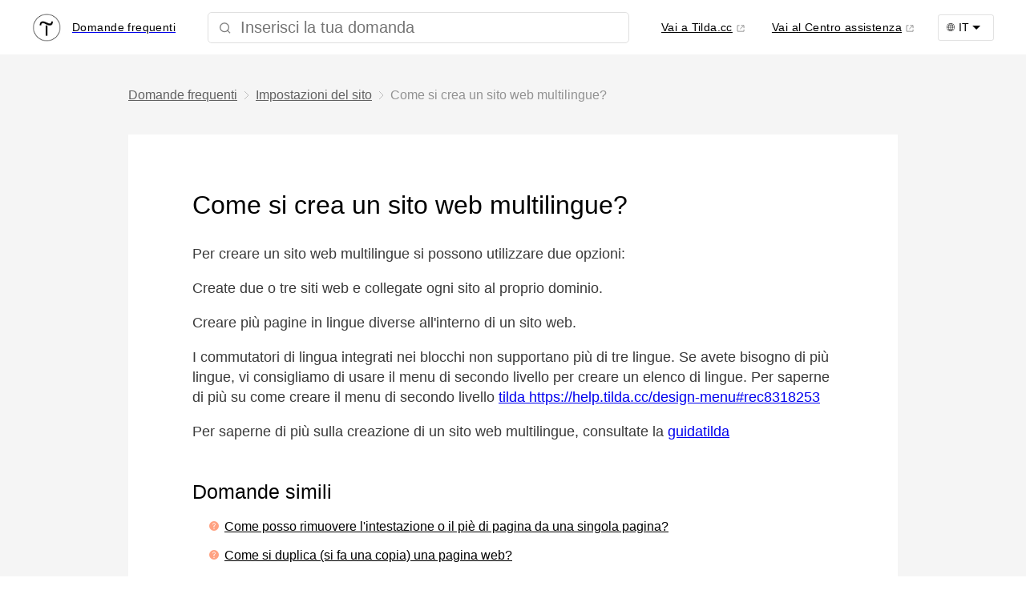

--- FILE ---
content_type: text/html; charset=UTF-8
request_url: https://it.answers.tilda.cc/en/a/bilingual-en
body_size: 5673
content:

<!DOCTYPE html>
<html lang="it" data-wg-translated="it">
<head>
    <meta charset="utf-8">
    <meta http-equiv="Content-Type" content="text/html; charset=utf-8">
    <meta name="viewport" content="width=device-width, initial-scale=1.0">
    <title>Come si crea un sito web multilingue? - Domande frequenti Tilda</title>
    <meta name="format-detection" content="telephone=no">
    <meta http-equiv="x-dns-prefetch-control" content="on">
    <meta name="description" content="Per creare un sito web multilingue si possono utilizzare due opzioni:Creare due o tre siti web e collegare ogni sito al proprio dominio.Creare diverse pagine in lingue diverse all'interno di un sito web...">
    <meta property="og:title" content="Come si crea un sito web multilingue?">
    <meta property="og:description" content="Per creare un sito web multilingue si possono utilizzare due opzioni:Creare due o tre siti web e collegare ogni sito al proprio dominio.Creare diverse pagine in lingue diverse all'interno di un sito web...">
    <link rel="dns-prefetch" href="//tilda.ws">
    <link rel="dns-prefetch" href="//static.tildacdn.com">
    <link rel="canonical" href="https://tilda.cc/en/answers/a/bilingual-en/">
    <link rel="shortcut icon" href="//it.answers.tilda.cc/src/images/tildafavicon.ico" type="image/x-icon"><!-- Assets -->
    <link rel="stylesheet" href="//it.answers.tilda.cc/src/css/tilda-grid-3.0.min.css" type="text/css" media="all">
    <link rel="stylesheet" href="//it.answers.tilda.cc/src/css/tilda-blocks-2.12.css?t=1521800889" type="text/css" media="all">
    <link rel="stylesheet" href="//it.answers.tilda.cc/src/css/tilda-animation-1.0.min.css" type="text/css" media="all">
    <link rel="stylesheet" href="//it.answers.tilda.cc/src/css/tilda-slds-1.4.min.css" type="text/css" media="all">
    <link rel="stylesheet" href="//it.answers.tilda.cc/src/css/tilda-zoom-2.0.min.css" type="text/css" media="all">
    <link rel="stylesheet" href="//it.answers.tilda.cc/src/css/font.css" type="text/css" media="all">
    <link rel="stylesheet" href="//it.answers.tilda.cc/src/css/style-answer-1.1.css" type="text/css" media="all">
    <script src="//it.answers.tilda.cc/src/js/jquery-1.10.2.min.js"></script>
    <script src="//it.answers.tilda.cc/src/js/tilda-scripts-2.8.min.js"></script>
    <script src="//it.answers.tilda.cc/src/js/tilda-blocks-2.7.js?t=1521800889"></script>
    <script src="//it.answers.tilda.cc/src/js/lazyload-1.3.min.js"></script>
    <script src="//it.answers.tilda.cc/src/js/tilda-animation-1.0.min.js"></script>
    <script src="//it.answers.tilda.cc/src/js/tilda-slds-1.4.min.js"></script>
    <script src="//it.answers.tilda.cc/src/js/hammer.min.js"></script>
    <script src="//it.answers.tilda.cc/src/js/tilda-zoom-2.0.min.js"></script>
    <script src="//it.answers.tilda.cc/src/js/tilda-vote-1.1.min.js"></script>

    
    
    
    
    
    
    
    

<script type="application/json" id="weglot-data">{"allLanguageUrls":{"en":"https://answers.tilda.cc/en/a/bilingual-en","it":"https://it.answers.tilda.cc/en/a/bilingual-en","es":"https://es.answers.tilda.cc/en/a/bilingual-en","br":"https://pt.answers.tilda.cc/en/a/bilingual-en","de":"https://de.answers.tilda.cc/en/a/bilingual-en","fr":"https://fr.answers.tilda.cc/en/a/bilingual-en","pl":"https://pl.answers.tilda.cc/en/a/bilingual-en","ja":"https://ja.answers.tilda.cc/en/a/bilingual-en"},"originalCanonicalUrl":"https://tilda.cc/en/answers/a/bilingual-en","originalPath":"/en/a/bilingual-en","settings":{"auto_switch":false,"auto_switch_fallback":null,"category":11,"custom_settings":{"button_style":{"with_name":false,"full_name":false,"is_dropdown":false,"with_flags":false,"flag_type":"rectangle_mat","custom_css":""},"switchers":[],"translate_search":false,"loading_bar":true,"hide_switcher":false,"translate_images":false,"subdomain":false,"wait_transition":true,"dynamic":""},"deleted_at":null,"dynamics":[],"excluded_blocks":[],"excluded_paths":[{"excluded_languages":[],"language_button_displayed":false,"type":"CONTAIN","value":"/ru/"},{"excluded_languages":[],"language_button_displayed":false,"type":"CONTAIN","value":"/ru/answers/"},{"excluded_languages":[],"language_button_displayed":false,"type":"IS_EXACTLY","value":"/ru/answers"},{"excluded_languages":[],"language_button_displayed":false,"type":"IS_EXACTLY","value":"/metrika.yandex.ru"}],"external_enabled":false,"host":"answers.tilda.cc","is_dns_set":false,"is_https":true,"language_from":"en","language_from_custom_flag":null,"language_from_custom_name":null,"languages":[{"connect_host_destination":{"is_dns_set":true,"created_on_aws":1724405026,"host":"es.answers.tilda.cc"},"custom_code":null,"custom_flag":null,"custom_local_name":null,"custom_name":null,"enabled":true,"language_to":"es"},{"connect_host_destination":{"is_dns_set":true,"created_on_aws":1724405026,"host":"pt.answers.tilda.cc"},"custom_code":"br","custom_flag":"br","custom_local_name":"Português (Brasil)","custom_name":"Brazilian Portuguese","enabled":true,"language_to":"a0"},{"connect_host_destination":{"is_dns_set":true,"created_on_aws":1724405025,"host":"de.answers.tilda.cc"},"custom_code":null,"custom_flag":null,"custom_local_name":null,"custom_name":null,"enabled":true,"language_to":"de"},{"connect_host_destination":{"is_dns_set":true,"created_on_aws":1724405026,"host":"fr.answers.tilda.cc"},"custom_code":null,"custom_flag":null,"custom_local_name":null,"custom_name":null,"enabled":true,"language_to":"fr"},{"connect_host_destination":{"is_dns_set":true,"created_on_aws":1724405025,"host":"it.answers.tilda.cc"},"custom_code":null,"custom_flag":null,"custom_local_name":null,"custom_name":null,"enabled":true,"language_to":"it"},{"connect_host_destination":{"is_dns_set":true,"created_on_aws":1724405026,"host":"pl.answers.tilda.cc"},"custom_code":null,"custom_flag":null,"custom_local_name":null,"custom_name":null,"enabled":true,"language_to":"pl"},{"connect_host_destination":{"is_dns_set":true,"created_on_aws":1724405026,"host":"ja.answers.tilda.cc"},"custom_code":null,"custom_flag":null,"custom_local_name":null,"custom_name":null,"enabled":true,"language_to":"ja"}],"media_enabled":false,"page_views_enabled":true,"technology_id":12,"technology_name":"Other","translation_engine":3,"url_type":"SUBDOMAIN","versions":{"translation":1765534162,"slugTranslation":1743602253}}}</script>
<script async="" src="https://cdn.weglot.com/weglot.min.js?api_key=wg_7d4205d670c8cc0fac77c358388c4b3b7&hide_switcher=true" type="text/javascript"></script></head>
<body class="t-body" style="margin:0;"><!--allrecords-->
<div id="allrecords" class="t-records" data-hook="blocks-collection-content-node" data-tilda-project-id="599342" data-tilda-page-id="2520150" data-tilda-page-alias="answer" data-tilda-formskey="94edb5ec1809f9d853c7821817615735">
  <header class="t-answers__header">
    <a class="t-answers__header-logo" href="/en/answers/"><img src="https://tilda.cc/tpl/img/t.jpg" width="36">
      <div class="t-answers__header-txt">
        <span>Domande frequenti</span>
        </div>
    </a>

    <div id="rec48496256" class="t-answers__search" data-record-type="210"><!-- T186 -->
        <div class="t186">
            <form id="form48496256" name="form48496256" role="form" action="" method="POST" data-formactiontype="1" data-inputbox=".t186__blockinput" data-is-formajax="y" class="js-form-proccess " data-tilda-captchakey=""> <!-- NO SELECTED SERVICES -->
                        <div>
                          <div>
                            <div class="js-errorbox-all t186__blockinput-errorbox" style="display:none;">
                                <div class="t186__blockinput-errors-text t-text t-text_md"></div>
                            </div>
                            <div class="js-successbox t186__blockinput-success t-text t-text_md" style="display:none;">
                                I dati sono stati inviati con successo. Grazie!
                            </div>
                        </div>
                        <div class="t186__wrapper" style="width: 100%; max-width: 600px; position: relative;">
                            <div class="t186__blockinput">
                                <input type="text" name="q" class="t-answers__search-input js-tilda-rule t-searcher" value="" placeholder="Inserisci la tua domanda" data-tilda-rule="none" id="t-searcher" data-attr-lang="en">
                                       <img class="t-searcher-search-img" src="//it.answers.tilda.cc/src/images/icons/search-icon.svg">
                            </div>

                            <div class="t-searcher-close" style=" display:none; position: absolute;top: 0; right: 0; cursor: pointer;margin: 13px 10px 0 0;width: 20px">
                                <img class="t-searcher-close-img" style=" opacity: 0.5; height: 100%" src="//it.answers.tilda.cc/src/images/tp-08-close.svg">
                            </div>
                            <div class="t-searcher-load" style=" display:none; position: absolute;top: 0; right: 0; cursor: pointer;margin: 13px 10px 0 0;width: 20px">
                                <img class="t-searcher-load-img" style=" opacity: 0.5; width: 20px; height: 100%" src="//it.answers.tilda.cc/src/images/arrows_rotate.svg">
                            </div>
                        </div>
                    </div>
            </form>
        </div>
        </div>
    <div class="t-answers__header-txt">
      <a class="t-answers__header-link t-answers__header-link-desk" href="https://tilda.cc/">Vai a Tilda.cc</a>
      <a class="t-answers__header-link t-answers__header-link-desk" href="https://help.tilda.ws/">Vai al Centro assistenza</a>
      <details class="t-answers__lang-change" style="z-index: 1;">
        <summary><div class="t-answers__lang-label">IT</div></summary>
        <div class="t-answers__lang-select">
            <p class="t-answers__lang t-answers__lang-current">Inglese</p>
                                            
                                    <a class="t-answers__lang" href="https://tilda.cc/de/answers/a/bilingual-en/?locale=de">Deutsch</a>
                                            
                                    <a class="t-answers__lang" href="https://tilda.cc/fr/answers/a/bilingual-en/?locale=fr">Francese</a>
                                            
                                    <a class="t-answers__lang" href="https://tilda.cc/it/answers/a/bilingual-en/?locale=it">Italiano</a>
                                            
                                    <a class="t-answers__lang" href="https://tilda.cc/ja/answers/a/bilingual-en/?locale=ja">Giapponese</a>
                                            
                                    <a class="t-answers__lang" href="https://tilda.cc/pl/answers/a/bilingual-en/?locale=pl">Polacco</a>
                                            
                                    <a class="t-answers__lang" href="https://tilda.cc/pt/answers/a/bilingual-en/?locale=pt">Portoghese</a>
                                            
                                    <a class="t-answers__lang" href="https://tilda.cc/es/answers/a/bilingual-en/?locale=es">Spagnolo</a>
                                        <a class="t-answers__lang" href="https://tilda.cc/ru/answers/a/bilingual/?locale=ru">Русский</a>
        </div>
    </details>

    </div>
  </header>
    <main class="t-answers__main">
        <div class="t-container t-width_10">
          <div class="t-answer__breadcrumbs"> 
            <a class="back" href="/en/answers/">Domande frequenti</a>
            <a class="back" href="/en/answers/#9">Impostazioni del sito</a>
            <p>Come si crea un sito web multilingue?</p><p>
          </p></div>
          <div class="t-answer__container">
                          <h1 class="t-answer__title">Come si crea un sito web multilingue?</h1>
            <div class="t-answer__text">
              <p>Per creare un sito web multilingue si possono utilizzare due opzioni:</p><p>Create due o tre siti web e collegate ogni sito al proprio dominio.</p><p>Creare più pagine in lingue diverse all'interno di un sito web.</p><p>I commutatori di lingua integrati nei blocchi non supportano più di tre lingue. Se avete bisogno di più lingue, vi consigliamo di usare il menu di secondo livello per creare un elenco di lingue. Per saperne di più su come creare il menu di secondo livello <a href="https://help.tilda.cc/design-menu#rec8318253" target="_blank">tilda https://help.tilda.cc/design-menu#rec8318253</a> </p><p>Per saperne di più sulla creazione di un sito web multilingue, consultate la <a href="https://help.tilda.cc/bilingual" target="_blank">guidatilda</a></p>            </div>
            <div>
                            <h4 class="t-answer__related-header">Domande simili</h4>
              <ul class="t-answer__related-list">
                    <li class="t-answer__related-item"><a href="https://tilda.cc/en/answers/a/header-footer-not-display-en/">Come posso rimuovere l'intestazione o il piè di pagina da una singola pagina?</a></li><li class="t-answer__related-item"><a href="https://tilda.cc/en/answers/a/copy-page-en/">Come si duplica (si fa una copia) una pagina web?</a></li><li class="t-answer__related-item"><a href="https://tilda.cc/en/answers/a/background-image-en/">Come si imposta un'immagine come sfondo della pagina?</a></li><li class="t-answer__related-item"><a href="https://tilda.cc/en/answers/a/html-in-head-en/">Come si aggiunge il codice HTML per la sezione HEAD?</a></li><li class="t-answer__related-item"><a href="https://tilda.cc/en/answers/a/add-page-en/">Come si crea una nuova pagina?</a></li>                </ul>
                    </div>
      <div class="t-answer__stat-wrapper">
    <div id="rec5050000" data-record-type="797"><!-- t797 -->
      <div class="t797">
      <div class=" t-answer__rate-wrapper">
        <div class="t-answer__rate-title" field="title">Questa risposta è stata utile?</div>
        <div class="t-vote" data-vote-type="single" data-vote-id="5050000" data-vote-visibility="onclick">
          <div class="t-vote__btn-wrapper js-vote-item t-answer__rate-btn" data-answer-id="9950502" data-animate-style="fadeinup" data-animate-chain="yes">
              <div class="t-vote__btn-el js-vote-btn js-sendvote-btn">
                <img src="//it.answers.tilda.cc/src/images/thumbs-up.png" data-original="//it.answers.tilda.cc/src/images/thumbs-up.png" class="t797__img t-img" imgfield="li_img__1513680764293">
                  <div class="t-vote__txt-wrapper">
                      <div class="t797__text">Sì</div>
                      <div class="t-vote__btn-res">
                          <span class="t-vote__btn-res__num js-vote-count">0</span>
                                    </div>
                                </div>
                            </div>
                          </div>
                          <div class="t-vote__btn-wrapper js-vote-item t-answer__rate-btn" data-answer-id="9950501" data-animate-style="fadeinup" data-animate-chain="yes">
                            <div class="t-vote__btn-el js-vote-btn js-sendvote-btn">
                              <img src="//it.answers.tilda.cc/src/images/thumbs-down.png" data-original="//it.answers.tilda.cc/src/images/thumbs-down.png" class="t797__img t-img" imgfield="li_img__1512750238069">
                                <div class="t-vote__txt-wrapper">
                                  <div class="t797__text">No</div>
                                  <div class="t-vote__btn-res">
                                    <span class="t-vote__btn-res__num js-vote-count">0</span>
                                  </div>
                                </div>
                              </div>
                            </div>
                          </div>
                          <span class="counter t-answer__stat-counter">Visualizzazioni: 13844</span>
                        </div>
                    </div>
            <script>$(document).ready(function () {
                t797_init(5050000);
            });</script>
        </div>
      </div>
      <div class="t-answer__back">
        <a class="t-answer__back-link" href="/en/answers/#9">← All'elenco delle domande</a>
      </div>
    </div>
    </div>

</main>
    <footer class="t-answers__footer">
    <ul class="t-container t-answers__footer-links">
        <li class="t-answers__footer-link">
            <a href="https://tilda.cc/?lang=en">Tilda.cc</a>
        </li>
        <li class="t-answers__footer-link">
            <a href="http://help.tilda.ws/">Centro assistenza</a>
        </li>
        <li class="t-answers__footer-link">
            <a href="https://www.youtube.com/channel/UCbuvN3YQrc2dISGcestWLgw" target="_blank" rel="nofollow">Lezioni video</a>
        </li>
        <li class="t-answers__footer-link">
            <a href="http://blog-en.tilda.cc/">Blog</a>
        </li>
    </ul>

    <ul class="t-container t-answers__footer-socials">
        <li class="t-answers__footer-social">
            <a href="https://www.instagram.com/tilda.cc/" target="_blank" rel="nofollow">
                <svg xmlns="http://www.w3.org/2000/svg" width="36" height="37" viewBox="0 0 36 37" fill="none">
                    <desc>Instagram</desc>
                    <path d="M22.2537 9.66504H13.0276C10.7188 9.66504 8.84039 11.5435 8.84039 13.8522V23.163C8.84039 25.4717 10.7188 27.3502 13.0276 27.3502H22.2537C24.5625 27.3502 26.4409 25.4717 26.4409 23.163V13.8522C26.4409 11.5435 24.5625 9.66504 22.2537 9.66504ZM17.6582 24.0826C14.5287 24.0826 11.9827 21.5637 11.9827 18.4676C11.9827 15.3715 14.5291 12.8526 17.6582 12.8526C20.7874 12.8526 23.3338 15.3715 23.3338 18.4676C23.3338 21.5637 20.7878 24.0826 17.6582 24.0826ZM23.4348 13.9582C22.6972 13.9582 22.0994 13.3604 22.0994 12.6228C22.0994 11.8852 22.6972 11.2874 23.4348 11.2874C24.1723 11.2874 24.7701 11.8852 24.7701 12.6228C24.7701 13.3604 24.1723 13.9582 23.4348 13.9582Z" fill="black"></path>
                    <path d="M17.6842 0.962891C7.99895 0.962891 0.147339 8.8145 0.147339 18.4997C0.147339 28.185 7.99895 36.0366 17.6842 36.0366C27.3694 36.0366 35.221 28.185 35.221 18.4997C35.221 8.8145 27.3694 0.962891 17.6842 0.962891ZM28.5121 23.1631C28.5121 26.6141 25.7044 29.4215 22.2537 29.4215H13.0276C9.57652 29.4215 6.76918 26.6138 6.76918 23.1631V13.8524C6.76918 10.4013 9.57688 7.59397 13.0276 7.59397H22.2537C25.7047 7.59397 28.5121 10.4017 28.5121 13.8524V23.1631Z" fill="black"></path>
                    <path d="M17.6582 14.9199C15.6685 14.9199 14.05 16.5114 14.05 18.4677C14.05 20.424 15.6685 22.0155 17.6582 22.0155C19.648 22.0155 21.2664 20.424 21.2664 18.4677C21.2664 16.5114 19.648 14.9199 17.6582 14.9199Z" fill="black"></path>
                </svg>
            </a>
        </li>
        <li class="t-answers__footer-social">
            <a href="https://www.youtube.com/channel/UCbuvN3YQrc2dISGcestWLgw" target="_blank" rel="nofollow">
                <svg version="1.1" xmlns="http://www.w3.org/2000/svg" xmlns:xlink="http://www.w3.org/1999/xlink" x="0px" y="0px" width="35px" height="35px" viewBox="0 0 48 48" enable-background="new 0 0 48 48" xml:space="preserve">
                        <desc>Youtube</desc>
                    <path d="M24 0.0130005C37.248 0.0130005 47.987 10.753 47.987 24C47.987 37.247 37.247 47.987 24 47.987C10.753 47.987 0.0130005 37.247 0.0130005 24C0.0130005 10.753 10.752 0.0130005 24 0.0130005ZM35.815 18.093C35.565 16.756 34.452 15.758 33.173 15.635C30.119 15.439 27.054 15.28 23.995 15.278C20.936 15.276 17.882 15.432 14.828 15.625C13.544 15.749 12.431 16.742 12.182 18.084C11.898 20.017 11.756 21.969 11.756 23.92C11.756 25.871 11.898 27.823 12.182 29.756C12.431 31.098 13.544 32.21 14.828 32.333C17.883 32.526 20.935 32.723 23.995 32.723C27.053 32.723 30.121 32.551 33.173 32.353C34.452 32.229 35.565 31.084 35.815 29.747C36.101 27.817 36.244 25.868 36.244 23.919C36.244 21.971 36.101 20.023 35.815 18.093ZM21.224 27.435V20.32L27.851 23.878L21.224 27.435Z"></path>
                    </svg>
            </a>
        </li>
        <li class="t-answers__footer-social">
            <a href="https://www.facebook.com/tildapublishing" target="_blank" rel="nofollow">
                <svg version="1.1" xmlns="http://www.w3.org/2000/svg" xmlns:xlink="http://www.w3.org/1999/xlink" x="0px" y="0px" width="35px" height="35px" viewBox="0 0 48 48" enable-background="new 0 0 48 48" xml:space="preserve">
                    <desc>Facebook</desc>
                    <path d="M47.761,24c0,13.121-10.638,23.76-23.758,23.76C10.877,47.76,0.239,37.121,0.239,24c0-13.124,10.638-23.76,23.764-23.76C37.123,0.24,47.761,10.876,47.761,24 M20.033,38.85H26.2V24.01h4.163l0.539-5.242H26.2v-3.083c0-1.156,0.769-1.427,1.308-1.427h3.318V9.168L26.258,9.15c-5.072,0-6.225,3.796-6.225,6.224v3.394H17.1v5.242h2.933V38.85z"></path>
                </svg>
            </a>
        </li>
        <li class="t-answers__footer-social">
            <a href="https://twitter.com/TildaPublishing" target="_blank" rel="nofollow">
                <svg version="1.1" xmlns="http://www.w3.org/2000/svg" xmlns:xlink="http://www.w3.org/1999/xlink" x="0px" y="0px" width="35px" height="35px" viewBox="0 0 48 48" enable-background="new 0 0 48 48" xml:space="preserve">
                    <desc>Twitter</desc>
                    <path d="M47.762,24c0,13.121-10.639,23.76-23.761,23.76S0.24,37.121,0.24,24c0-13.124,10.639-23.76,23.761-23.76 S47.762,10.876,47.762,24 M38.031,12.375c-1.177,0.7-2.481,1.208-3.87,1.481c-1.11-1.186-2.694-1.926-4.455-1.926 c-3.364,0-6.093,2.729-6.093,6.095c0,0.478,0.054,0.941,0.156,1.388c-5.063-0.255-9.554-2.68-12.559-6.367 c-0.524,0.898-0.825,1.947-0.825,3.064c0,2.113,1.076,3.978,2.711,5.07c-0.998-0.031-1.939-0.306-2.761-0.762v0.077 c0,2.951,2.1,5.414,4.889,5.975c-0.512,0.14-1.05,0.215-1.606,0.215c-0.393,0-0.775-0.039-1.146-0.109 c0.777,2.42,3.026,4.182,5.692,4.232c-2.086,1.634-4.712,2.607-7.567,2.607c-0.492,0-0.977-0.027-1.453-0.084 c2.696,1.729,5.899,2.736,9.34,2.736c11.209,0,17.337-9.283,17.337-17.337c0-0.263-0.004-0.527-0.017-0.789 c1.19-0.858,2.224-1.932,3.039-3.152c-1.091,0.485-2.266,0.811-3.498,0.958C36.609,14.994,37.576,13.8,38.031,12.375"></path>
                </svg>
            </a>
        </li>
    </ul>

    <div class="t-container t-answers__footer-info">
        <div class="t-answers__footer-info__block">
            <p class="t-answers__footer-info__title">Segnala un abuso</p>
            <div class="t-answers__footer-info__txt">
                If you believe that any website made on Tilda is violating your rights, file a compliant by filling out this <a href="https://tilda.cc/abuse/">forma</a>
            </div>
        </div>
        <div class="t-answers__footer-info__block">
            <p class="t-answers__footer-info__title">Come contattare il nostro supporto</p>
            <div class="t-answers__footer-info__txt">
                Per saperne di più sulle caratteristiche della piattaforma, utilizzate il modulo di feedback nel vostro account Tilda , oppure contattateci via e-mail <a href="mailto:team@tilda.cc">team@tilda.cc</a>
            </div>
        </div>
        <div class="t-answers__footer-info__block">
            <p class="t-answers__footer-info__title">Documenti contabili</p>
            <div class="t-answers__footer-info__txt">
                Per ottenere la documentazione di supporto e la prova di pagamento, inviare la richiesta a <a href="mailto:docs@tilda.cc">docs@tilda.cc</a>
            </div>
        </div>
    </div>
</footer>  </div>
<script src="//it.answers.tilda.cc/src/js/searcher.js?2"></script>
</body>
</html>

--- FILE ---
content_type: image/svg+xml
request_url: https://it.answers.tilda.cc/src/images/tp-08-close.svg
body_size: -338
content:
<?xml version="1.0" encoding="utf-8"?>
<!-- Generator: Adobe Illustrator 19.1.0, SVG Export Plug-In . SVG Version: 6.00 Build 0)  -->
<svg version="1.1" id="Layer_1" xmlns="http://www.w3.org/2000/svg" xmlns:xlink="http://www.w3.org/1999/xlink" x="0px" y="0px"
	 width="19.571px" height="19.571px" viewBox="0 0 19.571 19.571" style="enable-background:new 0 0 19.571 19.571;"
	 xml:space="preserve">
<g>
	<rect x="9.286" y="-3.553" transform="matrix(0.7071 0.7071 -0.7071 0.7071 9.7855 -4.0534)" width="1" height="26.678"/>
</g>
<g>
	<rect x="-3.553" y="9.286" transform="matrix(0.7071 0.7071 -0.7071 0.7071 9.7856 -4.0533)" width="26.678" height="1"/>
</g>
</svg>


--- FILE ---
content_type: image/svg+xml
request_url: https://it.answers.tilda.cc/src/images/arrows_rotate.svg
body_size: -170
content:
<?xml version="1.0" encoding="utf-8"?>
<!-- Generator: Adobe Illustrator 16.0.0, SVG Export Plug-In . SVG Version: 6.00 Build 0)  -->
<!DOCTYPE svg PUBLIC "-//W3C//DTD SVG 1.1//EN" "http://www.w3.org/Graphics/SVG/1.1/DTD/svg11.dtd">
<svg version="1.1" id="Layer_1" xmlns="http://www.w3.org/2000/svg" xmlns:xlink="http://www.w3.org/1999/xlink" x="0px" y="0px"
	 width="64px" height="64px" viewBox="0 0 64 64" enable-background="new 0 0 64 64" xml:space="preserve">
<g>
	<path fill="none" stroke="#000000" stroke-width="2" stroke-miterlimit="10" d="M33,1c7.678,0,15.354,2.929,21.212,8.787
		C64.91,20.484,65.841,37.248,57.003,49l-6.001,6.002"/>
</g>
<g>
	<path fill="none" stroke="#000000" stroke-width="2" stroke-miterlimit="10" d="M31,63c-7.678,0-15.354-2.929-21.212-8.787
		C-0.91,43.516-1.841,26.752,6.997,15l6.001-6.002"/>
</g>
<polyline fill="none" stroke="#000000" stroke-width="2" stroke-linejoin="bevel" stroke-miterlimit="10" points="51,44 51,55 
	62,55 "/>
<polyline fill="none" stroke="#000000" stroke-width="2" stroke-linejoin="bevel" stroke-miterlimit="10" points="13,20 13,9 2,9 
	"/>
</svg>


--- FILE ---
content_type: application/javascript
request_url: https://it.answers.tilda.cc/src/js/tilda-slds-1.4.min.js
body_size: 2178
content:
function t_sldsInit(recid){var el=$('#rec'+recid),sliderItem=el.find('.t-slds__item'),totalSlides=sliderItem.length,firstSlide=sliderItem.filter(':first'),lastSlide=sliderItem.filter(':last'),windowWidth=$(window).width(),sliderWrapper=el.find('.t-slds__items-wrapper'),stopSlider=sliderWrapper.attr('data-slider-stop');if(stopSlider=='true'){return!1}
var sAgent=window.navigator.userAgent,Idx=sAgent.indexOf("MSIE"),ieVersion="",oldIE=!1;if(Idx>0){ieVersion=parseInt(sAgent.substring(Idx+5,sAgent.indexOf(".",Idx)));if(ieVersion==8||ieVersion==9){oldIE=!0}}
if(oldIE==!0){sliderWrapper.removeClass('t-slds_animated-fast').removeClass('t-slds_animated-slow').addClass('t-slds_animated-none t-slds_ie').attr('data-slider-correct-height','true')}
if(window.$isMobile&&sliderWrapper.hasClass('t-slds_animated-none')==!0){sliderWrapper.removeClass('t-slds_animated-none').addClass('t-slds_animated-fast')}
if(sliderWrapper.attr('data-slider-initialized')=='true'){totalSlides=totalSlides-2}
sliderWrapper.attr('data-slider-initialized','true');sliderWrapper.attr('data-slider-totalslides',totalSlides);sliderWrapper.attr('data-slider-pos',1);sliderWrapper.attr('data-slider-cycle','');sliderWrapper.attr('data-slider-animated','');var pos=sliderWrapper.attr('data-slider-pos');if(el.find('.t-slds__item[data-slide-index=0]').length==0){firstSlide.before(lastSlide.clone(!0).attr('data-slide-index','0'));el.find('.t-slds__item[data-slide-index=0]').find('.t-zoomable').removeClass("t-zoomable")}
if(el.find('.t-slds__item[data-slide-index='+(totalSlides+1)+']').length==0){lastSlide.after(firstSlide.clone(!0).attr('data-slide-index',totalSlides+1).removeClass('t-slds__item_active')).addClass('t-slds__item-loaded');el.find('.t-slds__item[data-slide-index='+(totalSlides+1)+']').find('.t-zoomable').removeClass("t-zoomable")}
t_slds_SliderWidth(recid);if(sliderWrapper.attr('data-slider-correct-height')=='true'){t_slds_SliderHeight(recid)}
t_slds_SliderArrowsHeight(recid);t_slds_ActiveSlide(recid,pos,totalSlides);t_slds_initSliderControls(recid);t_slds_ActiveCaption(recid,pos,totalSlides);if(sliderWrapper.attr('data-slider-timeout')>0){t_slds_initAutoPlay(recid,pos,totalSlides)}
if(el.find('.t-slds__item-loaded').length<totalSlides+2){t_slds_UpdateImages(recid,pos)}
if(sliderWrapper.attr('data-slider-arrows-nearpic')=='yes'){t_slds_positionArrows(recid)}
if(oldIE!==!0){t_slds_initSliderSwipe(recid,windowWidth)}
el.find('.t-slds').css('visibility','');$(window).bind('resize',t_throttle(function(){t_slds_SliderWidth(recid);t_slideMove(recid);t_slds_positionArrows(recid)},200));$(window).load(function(){if(sliderWrapper.attr('data-slider-correct-height')=='true'){t_slds_UpdateSliderHeight(recid)}
t_slds_UpdateSliderArrowsHeight(recid)})}
function t_slds_initSliderControls(recid){var el=$('#rec'+recid),sliderWrapper=el.find('.t-slds__items-wrapper'),sliderWidth=el.find('.t-slds__container').width(),sliderTransition=sliderWrapper.attr('data-slider-transition'),stopSlider=sliderWrapper.attr('data-slider-stop');if(stopSlider=='true'){return!1}
sliderWrapper.css({transform:'translate3d(-'+(sliderWidth)+'px, 0, 0)'});el.find('.t-slds__arrow_wrapper').click(function(){var animated=sliderWrapper.attr('data-slider-animated');var pos=parseFloat(sliderWrapper.attr('data-slider-pos'));var totalSlides=parseFloat(sliderWrapper.attr('data-slider-totalslides'));var cycle='';if(animated==''){sliderWrapper.attr('data-slider-animated','yes');var direction=$(this).attr('data-slide-direction');if(direction==='left'){if(sliderWrapper.attr('data-slider-with-cycle')=='false'&&pos==1){pos=1}else{pos--}}else{if(sliderWrapper.attr('data-slider-with-cycle')=='false'&&pos==totalSlides){pos=totalSlides}else{pos++}}
sliderWrapper.attr('data-slider-pos',pos);if((pos==(totalSlides+1))||(pos==0)){cycle='yes'}
sliderWrapper.attr('data-slider-cycle',cycle);t_slideMove(recid)}
el.trigger('updateSlider')});el.find('.t-slds__bullet').click(function(){var pos=parseFloat($(this).attr('data-slide-bullet-for'));sliderWrapper.attr('data-slider-pos',pos);t_slideMove(recid);el.trigger('updateSlider')})}
function t_slideMove(recid){var el=$('#rec'+recid),sliderWrapper=el.find('.t-slds__items-wrapper'),sliderWidth=el.find('.t-slds__container').width(),sliderTransition=parseFloat(sliderWrapper.attr('data-slider-transition')),animated=sliderWrapper.attr('data-slider-animated'),pos=parseFloat(sliderWrapper.attr('data-slider-pos')),totalSlides=parseFloat(sliderWrapper.attr('data-slider-totalslides')),cycle=sliderWrapper.attr('data-slider-cycle'),sliderNotAnimated=el.find('.t-slds__items-wrapper').hasClass('t-slds_animated-none'),stopSlider=sliderWrapper.attr('data-slider-stop');if(stopSlider=='true'){return!1}
if(sliderWrapper.attr('data-slider-with-cycle')=='false'&&pos==totalSlides){el.find('.t-slds__arrow_wrapper-right').fadeOut(300)}else{el.find('.t-slds__arrow_wrapper-right').fadeIn(300)}
if(sliderWrapper.attr('data-slider-with-cycle')=='false'&&pos==1){el.find('.t-slds__arrow_wrapper-left').fadeOut(300)}else{el.find('.t-slds__arrow_wrapper-left').fadeIn(300)}
sliderWrapper.addClass('t-slds_animated');sliderWrapper.css({transform:'translate3d(-'+(sliderWidth*pos)+'px, 0, 0)'});setTimeout(function(){sliderWrapper.removeClass('t-slds_animated');sliderWrapper.attr('data-slider-animated','');if(cycle=='yes'){if(pos==(totalSlides+1)){pos=1};if(pos==0){pos=totalSlides};sliderWrapper.css({transform:'translate3d(-'+(sliderWidth*pos)+'px, 0, 0)'});if(sliderNotAnimated!==!0){t_slds_ActiveSlide(recid,pos,totalSlides)}
sliderWrapper.attr('data-slider-pos',pos)}
if(window.lazy=='y'){t_lazyload_update()}},sliderTransition);t_slds_ActiveBullet(recid,pos,totalSlides);t_slds_ActiveSlide(recid,pos,totalSlides);if(sliderWrapper.attr('data-slider-correct-height')=='true'){t_slds_SliderHeight(recid)}
t_slds_SliderArrowsHeight(recid);t_slds_ActiveCaption(recid,pos,totalSlides);if(el.find('.t-slds__item-loaded').length<totalSlides+2){t_slds_UpdateImages(recid,pos)}}
function t_slds_updateSlider(recid){var el=$('#rec'+recid);t_slds_SliderWidth(recid);var sliderWrapper=el.find('.t-slds__items-wrapper');var sliderWidth=el.find('.t-slds__container').width();var pos=parseFloat(sliderWrapper.attr('data-slider-pos'));sliderWrapper.css({transform:'translate3d(-'+(sliderWidth*pos)+'px, 0, 0)'});if(sliderWrapper.attr('data-slider-correct-height')=='true'){t_slds_UpdateSliderHeight(recid)}
t_slds_UpdateSliderArrowsHeight(recid)}
function t_slds_UpdateImages(recid,pos){var el=$('#rec'+recid),item=el.find('.t-slds__item[data-slide-index="'+pos+'"]');item.addClass('t-slds__item-loaded');item.next().addClass('t-slds__item-loaded');item.prev().addClass('t-slds__item-loaded')}
function t_slds_ActiveCaption(recid,pos,totalSlides){var el=$('#rec'+recid),caption=el.find('.t-slds__caption'),captionActive=el.find('.t-slds__caption[data-slide-caption="'+pos+'"]');caption.removeClass('t-slds__caption-active');if(pos==0){captionActive=el.find('.t-slds__caption[data-slide-caption="'+totalSlides+'"]')}else if(pos==totalSlides+1){captionActive=el.find('.t-slds__caption[data-slide-caption="1"]')}
captionActive.addClass('t-slds__caption-active')}
function t_slds_scrollImages(recid,distance){var el=$('#rec'+recid),value=(distance<0?"":"-")+Math.abs(distance).toString();el.find(".t-slds__items-wrapper").css("transform","translate3d("+value+"px, 0, 0)")}
function t_slds_ActiveBullet(recid,pos,totalSlides){var el=$('#rec'+recid),bullet=el.find('.t-slds__bullet'),bulletActive=el.find('.t-slds__bullet[data-slide-bullet-for="'+pos+'"]');bullet.removeClass('t-slds__bullet_active');if(pos==0){bulletActive=el.find('.t-slds__bullet[data-slide-bullet-for="'+totalSlides+'"]')}else if(pos==totalSlides+1){bulletActive=el.find('.t-slds__bullet[data-slide-bullet-for="1"]')}
bulletActive.addClass('t-slds__bullet_active')}
function t_slds_ActiveSlide(recid,pos,totalSlides){var el=$('#rec'+recid),slide=el.find('.t-slds__item'),slideActive=el.find('.t-slds__item[data-slide-index="'+pos+'"]'),sliderNotAnimated=el.find('.t-slds__items-wrapper').hasClass('t-slds_animated-none');slide.removeClass('t-slds__item_active');if(pos==0&&sliderNotAnimated==!1){el.find('.t-slds__item[data-slide-index="'+totalSlides+'"]').addClass('t-slds__item_active')}else if(pos==0&&sliderNotAnimated==!0){slideActive=el.find('.t-slds__item[data-slide-index="'+totalSlides+'"]')}else if(pos==totalSlides+1&&sliderNotAnimated==!1){el.find('.t-slds__item[data-slide-index="'+1+'"]').addClass('t-slds__item_active')}else if(pos==totalSlides+1&&sliderNotAnimated==!0){slideActive=el.find('.t-slds__item[data-slide-index="1"]')}
slideActive.addClass('t-slds__item_active')}
function t_slds_SliderWidth(recid){var el=$('#rec'+recid),sliderWidth=el.find('.t-slds__container').width(),totalSlides=el.find('.t-slds__item').length,sliderWrapper=el.find('.t-slds__items-wrapper'),stopSlider=sliderWrapper.attr('data-slider-stop');if(stopSlider=='true'){return!1}
el.find('.t-slds__items-wrapper').width(sliderWidth*totalSlides);el.find('.t-slds__item').width(sliderWidth)}
function t_slds_SliderHeight(recid){var el=$('#rec'+recid);el.find('.t-slds__items-wrapper').height(el.find('.t-slds__item_active').height())}
function t_slds_UpdateSliderHeight(recid){var el=$('#rec'+recid);el.find('.t-slds__items-wrapper').css('height','');el.find('.t-slds__items-wrapper').height(el.find('.t-slds__item_active').height())}
function t_slds_SliderArrowsHeight(recid){var el=$('#rec'+recid);el.find('.t-slds__arrow_wrapper').height(el.find('.t-slds__item_active').height())}
function t_slds_UpdateSliderArrowsHeight(recid){var el=$('#rec'+recid);el.find('.t-slds__arrow_wrapper').css('height','');el.find('.t-slds__arrow_wrapper').height(el.find('.t-slds__item_active').height())}
function t_slds_initAutoPlay(recid,pos,totalSlides){var el=$('#rec'+recid),sliderContainer=el.find('.t-slds'),sliderWrapper=el.find('.t-slds__items-wrapper'),sliderTimeOut=parseFloat(sliderWrapper.attr('data-slider-timeout')),cycle='';stopSlider=sliderWrapper.attr('data-slider-stop');if(stopSlider=='true'){return!1}
sliderContainer.hover(function(e){sliderWrapper.attr('data-slider-hovered','yes')},function(e){sliderWrapper.attr('data-slider-hovered','')});setInterval(function(){var wst=$(window).scrollTop();var wh=$(window).height();var eot=el.offset().top;var eih=el.innerHeight();var hovered=sliderWrapper.attr('data-slider-hovered');var ignorehover=sliderWrapper.attr('data-slider-autoplay-ignore-hover');if(((wst+wh/2)>eot)&&((eot+eih)>wst)&&hovered!='yes'&&ignorehover!='yes'){if(sliderWrapper.attr('data-slider-with-cycle')=='false'&&pos==totalSlides){pos=totalSlides}else{pos++}
sliderWrapper.attr('data-slider-pos',pos);if((pos==(totalSlides+1))||(pos==0)){cycle='yes'}
t_slideMove(recid);if(cycle=='yes'){if(pos==(totalSlides+1)){pos=1}
if(pos==0){pos=totalSlides}
sliderWrapper.attr('data-slider-pos',pos)}
sliderWrapper.attr('data-slider-cycle',cycle)}},sliderTimeOut)}
function t_slds_positionArrows(recid){var el=$("#rec"+recid);container=el.find(".t-slds__arrow_container-outside"),inner=el.find(".t-slds__item").width(),arrowleft=el.find(".t-slds__arrow-left").width(),arrowright=el.find(".t-slds__arrow-right").width();container.css({'max-width':(arrowleft+arrowright+inner+120+'px')})}
function t_slds_initSliderSwipe(recid,windowWidth){var el=$('#rec'+recid);var isScrolling=!1;var timeout,sliderWrapper=el.find('.t-slds__items-wrapper'),stopSlider=sliderWrapper.attr('data-slider-stop');if(stopSlider=='true'){return!1}
delete Hammer.defaults.cssProps.userSelect;hammer=new Hammer(el.find('.t-slds__items-wrapper')[0],{domEvents:!0,threshold:0,inputClass:Hammer.TouchInput,recognizers:[[Hammer.Pan,{direction:Hammer.DIRECTION_HORIZONTAL}]]});$(window).bind('scroll',function(){isScrolling=!0;clearTimeout(timeout);timeout=setTimeout(function(){isScrolling=!1},250)});hammer.on('pan',function(event){if(isScrolling){return!1}
var sliderWidth=el.find('.t-slds__container').width(),sliderWrapper=el.find('.t-slds__items-wrapper'),pos=parseFloat(sliderWrapper.attr('data-slider-pos')),totalSlides=parseFloat(sliderWrapper.attr('data-slider-totalslides')),cycle='',distance=event.deltaX,percentage=100/totalSlides*event.deltaX/$(window).innerWidth(),sensitivity=20,stopSlider=sliderWrapper.attr('data-slider-stop');if(stopSlider=='true'){return!1}
t_slds_scrollImages(recid,(sliderWidth*pos)-distance);if(event.isFinal){if(event.velocityX>1){if(sliderWrapper.attr('data-slider-with-cycle')=='false'&&pos==1){pos=1}else{pos--}
sliderWrapper.attr('data-slider-pos',pos);if(pos==0){cycle='yes'}
sliderWrapper.attr('data-slider-cycle',cycle);t_slideMove(recid)}else if(event.velocityX<-1){if(sliderWrapper.attr('data-slider-with-cycle')=='false'&&pos==totalSlides){pos=totalSlides}else{pos++}
sliderWrapper.attr('data-slider-pos',pos);if(pos==(totalSlides+1)){cycle='yes'}
sliderWrapper.attr('data-slider-cycle',cycle);t_slideMove(recid)}else{if(percentage<=-(sensitivity/totalSlides)){if(sliderWrapper.attr('data-slider-with-cycle')=='false'&&pos==totalSlides){pos=totalSlides}else{pos++}
sliderWrapper.attr('data-slider-pos',pos);if(pos==(totalSlides+1)){cycle='yes'}
sliderWrapper.attr('data-slider-cycle',cycle);t_slideMove(recid)}else if(percentage>=(sensitivity/totalSlides)){if(sliderWrapper.attr('data-slider-with-cycle')=='false'&&pos==1){pos=1}else{pos--}
sliderWrapper.attr('data-slider-pos',pos);if(pos==0){cycle='yes'}
sliderWrapper.attr('data-slider-cycle',cycle);t_slideMove(recid)}else{t_slideMove(recid)}}}})}

--- FILE ---
content_type: application/javascript
request_url: https://it.answers.tilda.cc/src/js/tilda-blocks-2.7.js?t=1521800889
body_size: 8987
content:
function t228_highlight() {
    var url = window.location.href;
    var pathname = window.location.pathname;
    if (url.substr(url.length - 1) == "/") {
        url = url.slice(0, -1)
    }
    if (pathname.substr(pathname.length - 1) == "/") {
        pathname = pathname.slice(0, -1)
    }
    if (pathname.charAt(0) == "/") {
        pathname = pathname.slice(1)
    }
    if (pathname == "") {
        pathname = "/"
    }
    $(".t228__list_item a[href='" + url + "']").addClass("t-active");
    $(".t228__list_item a[href='" + url + "/']").addClass("t-active");
    $(".t228__list_item a[href='" + pathname + "']").addClass("t-active");
    $(".t228__list_item a[href='/" + pathname + "']").addClass("t-active");
    $(".t228__list_item a[href='" + pathname + "/']").addClass("t-active");
    $(".t228__list_item a[href='/" + pathname + "/']").addClass("t-active")
}

function t228_checkAnchorLinks(recid) {
    if ($(window).width() >= 960) {
        var t228_navLinks = $("#rec" + recid + " .t228__list_item a:not(.tooltipstered)[href*='#']");
        if (t228_navLinks.length > 0) {
            setTimeout(function () {
                t228_catchScroll(t228_navLinks)
            }, 500)
        }
    }
}

function t228_catchScroll(t228_navLinks) {
    var t228_clickedSectionId = null, t228_sections = new Array(), t228_sectionIdTonavigationLink = [],
        t228_interval = 100, t228_lastCall, t228_timeoutId;
    t228_navLinks = $(t228_navLinks.get().reverse());
    t228_navLinks.each(function () {
        var t228_cursection = t228_getSectionByHref($(this));
        if (typeof t228_cursection.attr("id") != "undefined") {
            t228_sections.push(t228_cursection)
        }
        t228_sectionIdTonavigationLink[t228_cursection.attr("id")] = $(this)
    });
    t228_updateSectionsOffsets(t228_sections);
    t228_sections.sort(function (a, b) {
        return b.attr("data-offset-top") - a.attr("data-offset-top")
    });
    $(window).bind('resize', t_throttle(function () {
        t228_updateSectionsOffsets(t228_sections)
    }, 200));
    $('.t228').bind('displayChanged', function () {
        t228_updateSectionsOffsets(t228_sections)
    });
    setInterval(function () {
        t228_updateSectionsOffsets(t228_sections)
    }, 5000);
    t228_highlightNavLinks(t228_navLinks, t228_sections, t228_sectionIdTonavigationLink, t228_clickedSectionId);
    t228_navLinks.click(function () {
        var t228_clickedSection = t228_getSectionByHref($(this));
        if (!$(this).hasClass("tooltipstered") && typeof t228_clickedSection.attr("id") != "undefined") {
            t228_navLinks.removeClass('t-active');
            $(this).addClass('t-active');
            t228_clickedSectionId = t228_getSectionByHref($(this)).attr("id")
        }
    });
    $(window).scroll(function () {
        var t228_now = new Date().getTime();
        if (t228_lastCall && t228_now < (t228_lastCall + t228_interval)) {
            clearTimeout(t228_timeoutId);
            t228_timeoutId = setTimeout(function () {
                t228_lastCall = t228_now;
                t228_clickedSectionId = t228_highlightNavLinks(t228_navLinks, t228_sections, t228_sectionIdTonavigationLink, t228_clickedSectionId)
            }, t228_interval - (t228_now - t228_lastCall))
        } else {
            t228_lastCall = t228_now;
            t228_clickedSectionId = t228_highlightNavLinks(t228_navLinks, t228_sections, t228_sectionIdTonavigationLink, t228_clickedSectionId)
        }
    })
}

function t228_updateSectionsOffsets(sections) {
    $(sections).each(function () {
        var t228_curSection = $(this);
        t228_curSection.attr("data-offset-top", t228_curSection.offset().top)
    })
}

function t228_getSectionByHref(curlink) {
    var t228_curLinkValue = curlink.attr("href").replace(/\s+/g, '');
    if (t228_curLinkValue[0] == '/') {
        t228_curLinkValue = t228_curLinkValue.substring(1)
    }
    if (curlink.is('[href*="#rec"]')) {
        return $(".r[id='" + t228_curLinkValue.substring(1) + "']")
    } else {
        return $(".r[data-record-type='215']").has("a[name='" + t228_curLinkValue.substring(1) + "']")
    }
}

function t228_highlightNavLinks(t228_navLinks, t228_sections, t228_sectionIdTonavigationLink, t228_clickedSectionId) {
    var t228_scrollPosition = $(window).scrollTop(), t228_valueToReturn = t228_clickedSectionId;
    if (t228_sections.length != 0 && t228_clickedSectionId == null && t228_sections[t228_sections.length - 1].attr("data-offset-top") > (t228_scrollPosition + 300)) {
        t228_navLinks.removeClass('t-active');
        return null
    }
    $(t228_sections).each(function (e) {
        var t228_curSection = $(this), t228_sectionTop = t228_curSection.attr("data-offset-top"),
            t228_id = t228_curSection.attr('id'), t228_navLink = t228_sectionIdTonavigationLink[t228_id];
        if (((t228_scrollPosition + 300) >= t228_sectionTop) || (t228_sections[0].attr("id") == t228_id && t228_scrollPosition >= $(document).height() - $(window).height())) {
            if (t228_clickedSectionId == null && !t228_navLink.hasClass('t-active')) {
                t228_navLinks.removeClass('t-active');
                t228_navLink.addClass('t-active');
                t228_valueToReturn = null
            } else {
                if (t228_clickedSectionId != null && t228_id == t228_clickedSectionId) {
                    t228_valueToReturn = null
                }
            }
            return !1
        }
    });
    return t228_valueToReturn
}

function t228_setPath() {
}

function t228_setWidth(recid) {
    var window_width = $(window).width();
    if (window_width > 980) {
        $(".t228").each(function () {
            var el = $(this);
            var left_exist = el.find('.t228__leftcontainer').length;
            var left_w = el.find('.t228__leftcontainer').outerWidth(!0);
            var max_w = left_w;
            var right_exist = el.find('.t228__rightcontainer').length;
            var right_w = el.find('.t228__rightcontainer').outerWidth(!0);
            var items_align = el.attr('data-menu-items-align');
            if (left_w < right_w) max_w = right_w;
            max_w = Math.ceil(max_w);
            var center_w = 0;
            el.find('.t228__centercontainer').find('li').each(function () {
                center_w += $(this).outerWidth(!0)
            });
            var padd_w = 40;
            var maincontainer_width = el.find(".t228__maincontainer").outerWidth(!0);
            if (maincontainer_width - max_w * 2 - padd_w * 2 > center_w + 20) {
                if (items_align == "center" || typeof items_align === "undefined") {
                    el.find(".t228__leftside").css("min-width", max_w + "px");
                    el.find(".t228__rightside").css("min-width", max_w + "px");
                    el.find(".t228__list").removeClass("t228__list_hidden")
                }
            } else {
                el.find(".t228__leftside").css("min-width", "");
                el.find(".t228__rightside").css("min-width", "")
            }
        })
    }
}

function t228_setBg(recid) {
    var window_width = $(window).width();
    if (window_width > 980) {
        $(".t228").each(function () {
            var el = $(this);
            if (el.attr('data-bgcolor-setbyscript') == "yes") {
                var bgcolor = el.attr("data-bgcolor-rgba");
                el.css("background-color", bgcolor)
            }
        })
    } else {
        $(".t228").each(function () {
            var el = $(this);
            var bgcolor = el.attr("data-bgcolor-hex");
            el.css("background-color", bgcolor);
            el.attr("data-bgcolor-setbyscript", "yes")
        })
    }
}

function t228_appearMenu(recid) {
    var window_width = $(window).width();
    if (window_width > 980) {
        $(".t228").each(function () {
            var el = $(this);
            var appearoffset = el.attr("data-appearoffset");
            if (appearoffset != "") {
                if (appearoffset.indexOf('vh') > -1) {
                    appearoffset = Math.floor((window.innerHeight * (parseInt(appearoffset) / 100)))
                }
                appearoffset = parseInt(appearoffset, 10);
                if ($(window).scrollTop() >= appearoffset) {
                    if (el.css('visibility') == 'hidden') {
                        el.finish();
                        el.css("top", "-50px");
                        el.css("visibility", "visible");
                        var topoffset = el.data('top-offset');
                        if (topoffset && parseInt(topoffset) > 0) {
                            el.animate({"opacity": "1", "top": topoffset + "px"}, 200, function () {
                            })
                        } else {
                            el.animate({"opacity": "1", "top": "0px"}, 200, function () {
                            })
                        }
                    }
                } else {
                    el.stop();
                    el.css("visibility", "hidden");
                    el.css("opacity", "0")
                }
            }
        })
    }
}

function t228_changebgopacitymenu(recid) {
    var window_width = $(window).width();
    if (window_width > 980) {
        $(".t228").each(function () {
            var el = $(this);
            var bgcolor = el.attr("data-bgcolor-rgba");
            var bgcolor_afterscroll = el.attr("data-bgcolor-rgba-afterscroll");
            var bgopacityone = el.attr("data-bgopacity");
            var bgopacitytwo = el.attr("data-bgopacity-two");
            var menushadow = el.attr("data-menushadow");
            if (menushadow == '100') {
                var menushadowvalue = menushadow
            } else {
                var menushadowvalue = '0.' + menushadow
            }
            if ($(window).scrollTop() > 20) {
                el.css("background-color", bgcolor_afterscroll);
                if (bgopacitytwo == '0' || (typeof menushadow == "undefined" && menushadow == !1)) {
                    el.css("box-shadow", "none")
                } else {
                    el.css("box-shadow", "0px 1px 3px rgba(0,0,0," + menushadowvalue + ")")
                }
            } else {
                el.css("background-color", bgcolor);
                if (bgopacityone == '0.0' || (typeof menushadow == "undefined" && menushadow == !1)) {
                    el.css("box-shadow", "none")
                } else {
                    el.css("box-shadow", "0px 1px 3px rgba(0,0,0," + menushadowvalue + ")")
                }
            }
        })
    }
}

function t228_createMobileMenu(recid) {
    var window_width = $(window).width(), el = $("#rec" + recid), menu = el.find(".t228"),
        burger = el.find(".t228__mobile");
    burger.click(function (e) {
        menu.fadeToggle(300);
        $(this).toggleClass("t228_opened")
    })
    $(window).bind('resize', t_throttle(function () {
        window_width = $(window).width();
        if (window_width > 980) {
            menu.fadeIn(0)
        }
    }, 200))
}

function t396_init(recid) {
    var data = '';
    var res = t396_detectResolution();
    t396_initTNobj();
    t396_switchResolution(res);
    t396_updateTNobj();
    t396_artboard_build(data, recid);
    window.tn_window_width = $(window).width();
    $(window).resize(function () {
        tn_console('>>>> t396: Window on Resize event >>>>');
        t396_waitForFinalEvent(function () {
            if ($isMobile) {
                var ww = $(window).width();
                if (ww != window.tn_window_width) {
                    t396_doResize(recid)
                }
            } else {
                t396_doResize(recid)
            }
        }, 500, 'resizeruniqueid' + recid)
    });
    $(window).on("orientationchange", function () {
        tn_console('>>>> t396: Orient change event >>>>');
        t396_waitForFinalEvent(function () {
            t396_doResize(recid)
        }, 600, 'orientationuniqueid' + recid)
    });
    $(window).load(function () {
        var ab = $('#rec' + recid).find('.t396__artboard');
        t396_allelems__renderView(ab)
    })
}

function t396_doResize(recid) {
    var ww = $(window).width();
    window.tn_window_width = ww;
    var res = t396_detectResolution();
    var ab = $('#rec' + recid).find('.t396__artboard');
    t396_switchResolution(res);
    t396_updateTNobj();
    t396_ab__renderView(ab);
    t396_allelems__renderView(ab)
}

function t396_detectResolution() {
    var ww = $(window).width();
    var res;
    res = 1200;
    if (ww < 1200) {
        res = 960
    }
    if (ww < 960) {
        res = 640
    }
    if (ww < 640) {
        res = 480
    }
    if (ww < 480) {
        res = 320
    }
    return (res)
}

function t396_initTNobj() {
    tn_console('func: initTNobj');
    window.tn = {};
    window.tn.canvas_min_sizes = ["320", "480", "640", "960", "1200"];
    window.tn.canvas_max_sizes = ["480", "640", "960", "1200", ""];
    window.tn.ab_fields = ["height", "width", "bgcolor", "bgimg", "bgattachment", "bgposition", "filteropacity", "filtercolor", "filteropacity2", "filtercolor2", "height_vh", "valign"]
}

function t396_updateTNobj() {
    tn_console('func: updateTNobj');
    window.tn.window_width = parseInt($(window).width());
    window.tn.window_height = parseInt($(window).height());
    if (window.tn.curResolution == 1200) {
        window.tn.canvas_min_width = 1200;
        window.tn.canvas_max_width = window.tn.window_width
    }
    if (window.tn.curResolution == 960) {
        window.tn.canvas_min_width = 960;
        window.tn.canvas_max_width = 1200
    }
    if (window.tn.curResolution == 640) {
        window.tn.canvas_min_width = 640;
        window.tn.canvas_max_width = 960
    }
    if (window.tn.curResolution == 480) {
        window.tn.canvas_min_width = 480;
        window.tn.canvas_max_width = 640
    }
    if (window.tn.curResolution == 320) {
        window.tn.canvas_min_width = 320;
        window.tn.canvas_max_width = 480
    }
    window.tn.grid_width = window.tn.canvas_min_width;
    window.tn.grid_offset_left = parseFloat((window.tn.window_width - window.tn.grid_width) / 2)
}

var t396_waitForFinalEvent = (function () {
    var timers = {};
    return function (callback, ms, uniqueId) {
        if (!uniqueId) {
            uniqueId = "Don't call this twice without a uniqueId"
        }
        if (timers[uniqueId]) {
            clearTimeout(timers[uniqueId])
        }
        timers[uniqueId] = setTimeout(callback, ms)
    }
})();

function t396_switchResolution(res, resmax) {
    tn_console('func: switchResolution');
    if (typeof resmax == 'undefined') {
        if (res == 1200) resmax = '';
        if (res == 960) resmax = 1200;
        if (res == 640) resmax = 960;
        if (res == 480) resmax = 640;
        if (res == 320) resmax = 480
    }
    window.tn.curResolution = res;
    window.tn.curResolution_max = resmax
}

function t396_artboard_build(data, recid) {
    tn_console('func: t396_artboard_build. Recid:' + recid);
    tn_console(data);
    var ab = $('#rec' + recid).find('.t396__artboard');
    t396_ab__renderView(ab);
    ab.find('.tn-elem').each(function () {
        var item = $(this);
        if (item.attr('data-elem-type') == 'text') {
            t396_addText(ab, item)
        }
        if (item.attr('data-elem-type') == 'image') {
            t396_addImage(ab, item)
        }
        if (item.attr('data-elem-type') == 'shape') {
            t396_addShape(ab, item)
        }
        if (item.attr('data-elem-type') == 'button') {
            t396_addButton(ab, item)
        }
        if (item.attr('data-elem-type') == 'video') {
            t396_addVideo(ab, item)
        }
        if (item.attr('data-elem-type') == 'html') {
            t396_addHtml(ab, item)
        }
        if (item.attr('data-elem-type') == 'tooltip') {
            t396_addTooltip(ab, item)
        }
    });
    $('#rec' + recid).find('.t396__artboard').removeClass('rendering').addClass('rendered')
}

function t396_ab__renderView(ab) {
    var fields = window.tn.ab_fields;
    for (var i = 0; i < fields.length; i++) {
        t396_ab__renderViewOneField(ab, fields[i])
    }
    var ab_min_height = t396_ab__getFieldValue(ab, 'height');
    var ab_max_height = t396_ab__getHeight(ab);
    var offset_top = 0;
    if (ab_min_height == ab_max_height) {
        offset_top = 0
    } else {
        var ab_valign = t396_ab__getFieldValue(ab, 'valign');
        if (ab_valign == 'top') {
            offset_top = 0
        } else if (ab_valign == 'center') {
            offset_top = parseFloat((ab_max_height - ab_min_height) / 2).toFixed(1)
        } else if (ab_valign == 'bottom') {
            offset_top = parseFloat((ab_max_height - ab_min_height)).toFixed(1)
        } else if (ab_valign == 'stretch') {
            offset_top = 0;
            ab_min_height = ab_max_height
        } else {
            offset_top = 0
        }
    }
    ab.attr('data-artboard-proxy-min-offset-top', offset_top);
    ab.attr('data-artboard-proxy-min-height', ab_min_height);
    ab.attr('data-artboard-proxy-max-height', ab_max_height)
}

function t396_addText(ab, el) {
    tn_console('func: addText');
    var fields_str = 'top,left,width,container,axisx,axisy,widthunits,leftunits,topunits';
    var fields = fields_str.split(',');
    el.attr('data-fields', fields_str);
    t396_elem__renderView(el)
}

function t396_addImage(ab, el) {
    tn_console('func: addImage');
    var fields_str = 'img,width,filewidth,fileheight,top,left,container,axisx,axisy,widthunits,leftunits,topunits';
    var fields = fields_str.split(',');
    el.attr('data-fields', fields_str);
    t396_elem__renderView(el);
    el.find('img').on("load", function () {
        t396_elem__renderViewOneField(el, 'top');
        if (typeof $(this).attr('src') != 'undefined' && $(this).attr('src') != '') {
            setTimeout(function () {
                t396_elem__renderViewOneField(el, 'top')
            }, 2000)
        }
    }).each(function () {
        if (this.complete) $(this).load()
    });
    el.find('img').on('tuwidget_done', function (e, file) {
        t396_elem__renderViewOneField(el, 'top')
    })
}

function t396_addShape(ab, el) {
    tn_console('func: addShape');
    var fields_str = 'width,height,top,left,';
    fields_str += 'container,axisx,axisy,widthunits,heightunits,leftunits,topunits';
    var fields = fields_str.split(',');
    el.attr('data-fields', fields_str);
    t396_elem__renderView(el)
}

function t396_addButton(ab, el) {
    tn_console('func: addButton');
    var fields_str = 'top,left,width,height,container,axisx,axisy,caption,leftunits,topunits';
    var fields = fields_str.split(',');
    el.attr('data-fields', fields_str);
    t396_elem__renderView(el);
    return (el)
}

function t396_addVideo(ab, el) {
    tn_console('func: addVideo');
    var fields_str = 'width,height,top,left,';
    fields_str += 'container,axisx,axisy,widthunits,heightunits,leftunits,topunits';
    var fields = fields_str.split(',');
    el.attr('data-fields', fields_str);
    t396_elem__renderView(el);
    var viel = el.find('.tn-atom__videoiframe');
    var viatel = el.find('.tn-atom');
    viatel.css('background-color', '#000');
    var vihascover = viatel.attr('data-atom-video-has-cover');
    if (typeof vihascover == 'undefined') {
        vihascover = ''
    }
    if (vihascover == 'y') {
        viatel.click(function () {
            var viifel = viel.find('iframe');
            if (viifel.length) {
                var foo = viifel.attr('data-original');
                viifel.attr('src', foo)
            }
            viatel.css('background-image', 'none');
            viatel.find('.tn-atom__video-play-link').css('display', 'none')
        })
    }
    var autoplay = t396_elem__getFieldValue(el, 'autoplay');
    var showinfo = t396_elem__getFieldValue(el, 'showinfo');
    var loop = t396_elem__getFieldValue(el, 'loop');
    var mute = t396_elem__getFieldValue(el, 'mute');
    var startsec = t396_elem__getFieldValue(el, 'startsec');
    var endsec = t396_elem__getFieldValue(el, 'endsec');
    var tmode = $('#allrecords').attr('data-tilda-mode');
    var url = '';
    var viyid = viel.attr('data-youtubeid');
    if (typeof viyid != 'undefined' && viyid != '') {
        url = '//www.youtube.com/embed/';
        url += viyid + '?rel=0&fmt=18&html5=1';
        url += '&showinfo=' + (showinfo == 'y' ? '1' : '0');
        if (loop == 'y') {
            url += '&loop=1&playlist=' + viyid
        }
        if (startsec > 0) {
            url += '&start=' + startsec
        }
        if (endsec > 0) {
            url += '&end=' + endsec
        }
        if (vihascover == 'y') {
            url += '&autoplay=1';
            viel.html('<iframe id="youtubeiframe" width="100%" height="100%" data-original="' + url + '" frameborder="0" allowfullscreen data-flag-inst="y"></iframe>')
        } else {
            if (typeof tmode != 'undefined' && tmode == 'edit') {
            } else {
                if (autoplay == 'y') {
                    url += '&autoplay=1'
                }
            }
            if (window.lazy == 'y') {
                viel.html('<iframe id="youtubeiframe" class="t-iframe" width="100%" height="100%" data-original="' + url + '" frameborder="0" allowfullscreen data-flag-inst="lazy"></iframe>');
                el.append('<script>lazyload_iframe = new LazyLoad({elements_selector: ".t-iframe"});</script>')
            } else {
                viel.html('<iframe id="youtubeiframe" width="100%" height="100%" src="' + url + '" frameborder="0" allowfullscreen data-flag-inst="y"></iframe>')
            }
        }
    }
    var vivid = viel.attr('data-vimeoid');
    if (typeof vivid != 'undefined' && vivid > 0) {
        url = '//player.vimeo.com/video/';
        url += vivid + '?color=ffffff&badge=0';
        if (showinfo == 'y') {
            url += '&title=1&byline=1&portrait=1'
        } else {
            url += '&title=0&byline=0&portrait=0'
        }
        if (loop == 'y') {
            url += '&loop=1'
        }
        if (vihascover == 'y') {
            url += '&autoplay=1';
            viel.html('<iframe class="t-iframe" data-original="' + url + '" width="100%" height="100%" frameborder="0" webkitallowfullscreen mozallowfullscreen allowfullscreen></iframe>')
        } else {
            if (typeof tmode != 'undefined' && tmode == 'edit') {
            } else {
                if (autoplay == 'y') {
                    url += '&autoplay=1'
                }
            }
            if (window.lazy == 'y') {
                viel.html('<iframe class="t-iframe" data-original="' + url + '" width="100%" height="100%" frameborder="0" webkitallowfullscreen mozallowfullscreen allowfullscreen></iframe>');
                el.append('<script>lazyload_iframe = new LazyLoad({elements_selector: ".t-iframe"});</script>')
            } else {
                viel.html('<iframe src="' + url + '" width="100%" height="100%" frameborder="0" webkitallowfullscreen mozallowfullscreen allowfullscreen></iframe>')
            }
        }
    }
}

function t396_addHtml(ab, el) {
    tn_console('func: addHtml');
    var fields_str = 'width,height,top,left,';
    fields_str += 'container,axisx,axisy,widthunits,heightunits,leftunits,topunits';
    var fields = fields_str.split(',');
    el.attr('data-fields', fields_str);
    t396_elem__renderView(el)
}

function t396_addTooltip(ab, el) {
    tn_console('func: addTooltip');
    var fields_str = 'width,height,top,left,';
    fields_str += 'container,axisx,axisy,widthunits,heightunits,leftunits,topunits,tipposition';
    var fields = fields_str.split(',');
    el.attr('data-fields', fields_str);
    t396_elem__renderView(el);
    var pinEl = el.find('.tn-atom__pin');
    var tipEl = el.find('.tn-atom__tip');
    var tipopen = el.attr('data-field-tipopen-value');
    if (isMobile || (typeof tipopen != 'undefined' && tipopen == 'click')) {
        t396_setUpTooltip_mobile(el, pinEl, tipEl)
    } else {
        t396_setUpTooltip_desktop(el, pinEl, tipEl)
    }
    setTimeout(function () {
        $('.tn-atom__tip-img').each(function () {
            var foo = $(this).attr('data-tipimg-original');
            if (typeof foo != 'undefined' && foo != '') {
                $(this).attr('src', foo)
            }
        })
    }, 3000)
}

function t396_elem__setFieldValue(el, prop, val, flag_render, flag_updateui, res) {
    if (res == '') res = window.tn.curResolution;
    if (res < 1200 && prop != 'zindex') {
        el.attr('data-field-' + prop + '-res-' + res + '-value', val)
    } else {
        el.attr('data-field-' + prop + '-value', val)
    }
    if (flag_render == 'render') elem__renderViewOneField(el, prop);
    if (flag_updateui == 'updateui') panelSettings__updateUi(el, prop, val)
}

function t396_elem__getFieldValue(el, prop) {
    var res = window.tn.curResolution;
    var r;
    if (res < 1200) {
        if (res == 960) {
            r = el.attr('data-field-' + prop + '-res-960-value');
            if (typeof r == 'undefined') {
                r = el.attr('data-field-' + prop + '-value')
            }
        }
        if (res == 640) {
            r = el.attr('data-field-' + prop + '-res-640-value');
            if (typeof r == 'undefined') {
                r = el.attr('data-field-' + prop + '-res-960-value');
                if (typeof r == 'undefined') {
                    r = el.attr('data-field-' + prop + '-value')
                }
            }
        }
        if (res == 480) {
            r = el.attr('data-field-' + prop + '-res-480-value');
            if (typeof r == 'undefined') {
                r = el.attr('data-field-' + prop + '-res-640-value');
                if (typeof r == 'undefined') {
                    r = el.attr('data-field-' + prop + '-res-960-value');
                    if (typeof r == 'undefined') {
                        r = el.attr('data-field-' + prop + '-value')
                    }
                }
            }
        }
        if (res == 320) {
            r = el.attr('data-field-' + prop + '-res-320-value');
            if (typeof r == 'undefined') {
                r = el.attr('data-field-' + prop + '-res-480-value');
                if (typeof r == 'undefined') {
                    r = el.attr('data-field-' + prop + '-res-640-value');
                    if (typeof r == 'undefined') {
                        r = el.attr('data-field-' + prop + '-res-960-value');
                        if (typeof r == 'undefined') {
                            r = el.attr('data-field-' + prop + '-value')
                        }
                    }
                }
            }
        }
    } else {
        r = el.attr('data-field-' + prop + '-value')
    }
    return (r)
}

function t396_elem__renderView(el) {
    tn_console('func: elem__renderView');
    var fields = el.attr('data-fields');
    if (!fields) {
        return !1
    }
    fields = fields.split(',');
    for (var i = 0; i < fields.length; i++) {
        t396_elem__renderViewOneField(el, fields[i])
    }
}

function t396_elem__renderViewOneField(el, field) {
    var value = t396_elem__getFieldValue(el, field);
    if (field == 'left') {
        value = t396_elem__convertPosition__Local__toAbsolute(el, field, value);
        el.css('left', parseFloat(value).toFixed(1) + 'px')
    }
    if (field == 'top') {
        value = t396_elem__convertPosition__Local__toAbsolute(el, field, value);
        el.css('top', parseFloat(value).toFixed(1) + 'px')
    }
    if (field == 'width') {
        value = t396_elem__getWidth(el, value);
        el.css('width', parseFloat(value).toFixed(1) + 'px')
    }
    if (field == 'height') {
        value = t396_elem__getHeight(el, value);
        el.css('height', parseFloat(value).toFixed(1) + 'px')
    }
    if (field == 'container') {
        t396_elem__renderViewOneField(el, 'left');
        t396_elem__renderViewOneField(el, 'top')
    }
    if (field == 'width' || field == 'height' || field == 'fontsize' || field == 'fontfamily' || field == 'letterspacing' || field == 'fontweight' || field == 'img') {
        t396_elem__renderViewOneField(el, 'left');
        t396_elem__renderViewOneField(el, 'top')
    }
}

function t396_elem__convertPosition__Local__toAbsolute(el, field, value) {
    value = parseInt(value);
    if (field == 'left') {
        var el_container, offset_left, el_container_width, el_width;
        var container = t396_elem__getFieldValue(el, 'container');
        if (container == 'grid') {
            el_container = 'grid';
            offset_left = window.tn.grid_offset_left;
            el_container_width = window.tn.grid_width
        } else {
            el_container = 'window';
            offset_left = 0;
            el_container_width = window.tn.window_width
        }
        var el_leftunits = t396_elem__getFieldValue(el, 'leftunits');
        if (el_leftunits == '%') {
            value = t396_roundFloat(el_container_width * value / 100)
        }
        value = offset_left + value;
        var el_axisx = t396_elem__getFieldValue(el, 'axisx');
        if (el_axisx == 'center') {
            el_width = t396_elem__getWidth(el);
            value = el_container_width / 2 - el_width / 2 + value
        }
        if (el_axisx == 'right') {
            el_width = t396_elem__getWidth(el);
            value = el_container_width - el_width + value
        }
    }
    if (field == 'top') {
        var ab = el.parent();
        var el_container, offset_top, el_container_height, el_height;
        var container = t396_elem__getFieldValue(el, 'container');
        if (container == 'grid') {
            el_container = 'grid';
            offset_top = parseFloat(ab.attr('data-artboard-proxy-min-offset-top'));
            el_container_height = parseFloat(ab.attr('data-artboard-proxy-min-height'))
        } else {
            el_container = 'window';
            offset_top = 0;
            el_container_height = parseFloat(ab.attr('data-artboard-proxy-max-height'))
        }
        var el_topunits = t396_elem__getFieldValue(el, 'topunits');
        if (el_topunits == '%') {
            value = (el_container_height * (value / 100))
        }
        value = offset_top + value;
        var el_axisy = t396_elem__getFieldValue(el, 'axisy');
        if (el_axisy == 'center') {
            el_height = t396_elem__getHeight(el);
            value = el_container_height / 2 - el_height / 2 + value
        }
        if (el_axisy == 'bottom') {
            el_height = t396_elem__getHeight(el);
            value = el_container_height - el_height + value
        }
    }
    return (value)
}

function t396_ab__setFieldValue(ab, prop, val, res) {
    if (res == '') res = window.tn.curResolution;
    if (res < 1200) {
        ab.attr('data-artboard-' + prop + '-res-' + res, val)
    } else {
        ab.attr('data-artboard-' + prop, val)
    }
}

function t396_ab__getFieldValue(ab, prop) {
    var res = window.tn.curResolution;
    var r;
    if (res < 1200) {
        if (res == 960) {
            r = ab.attr('data-artboard-' + prop + '-res-960');
            if (typeof r == 'undefined') {
                r = ab.attr('data-artboard-' + prop + '')
            }
        }
        if (res == 640) {
            r = ab.attr('data-artboard-' + prop + '-res-640');
            if (typeof r == 'undefined') {
                r = ab.attr('data-artboard-' + prop + '-res-960');
                if (typeof r == 'undefined') {
                    r = ab.attr('data-artboard-' + prop + '')
                }
            }
        }
        if (res == 480) {
            r = ab.attr('data-artboard-' + prop + '-res-480');
            if (typeof r == 'undefined') {
                r = ab.attr('data-artboard-' + prop + '-res-640');
                if (typeof r == 'undefined') {
                    r = ab.attr('data-artboard-' + prop + '-res-960');
                    if (typeof r == 'undefined') {
                        r = ab.attr('data-artboard-' + prop + '')
                    }
                }
            }
        }
        if (res == 320) {
            r = ab.attr('data-artboard-' + prop + '-res-320');
            if (typeof r == 'undefined') {
                r = ab.attr('data-artboard-' + prop + '-res-480');
                if (typeof r == 'undefined') {
                    r = ab.attr('data-artboard-' + prop + '-res-640');
                    if (typeof r == 'undefined') {
                        r = ab.attr('data-artboard-' + prop + '-res-960');
                        if (typeof r == 'undefined') {
                            r = ab.attr('data-artboard-' + prop + '')
                        }
                    }
                }
            }
        }
    } else {
        r = ab.attr('data-artboard-' + prop)
    }
    return (r)
}

function t396_ab__renderViewOneField(ab, field) {
    var value = t396_ab__getFieldValue(ab, field)
}

function t396_allelems__renderView(ab) {
    tn_console('func: allelems__renderView: abid:' + ab.attr('data-artboard-recid'));
    ab.find(".tn-elem").each(function () {
        t396_elem__renderView($(this))
    })
}

function t396_ab__filterUpdate(ab) {
    var filter = ab.find('.t396__filter');
    var c1 = filter.attr('data-filtercolor-rgb');
    var c2 = filter.attr('data-filtercolor2-rgb');
    var o1 = filter.attr('data-filteropacity');
    var o2 = filter.attr('data-filteropacity2');
    if ((typeof c2 == 'undefined' || c2 == '') && (typeof c1 != 'undefined' && c1 != '')) {
        filter.css("background-color", "rgba(" + c1 + "," + o1 + ")")
    } else if ((typeof c1 == 'undefined' || c1 == '') && (typeof c2 != 'undefined' && c2 != '')) {
        filter.css("background-color", "rgba(" + c2 + "," + o2 + ")")
    } else if (typeof c1 != 'undefined' && typeof c2 != 'undefined' && c1 != '' && c2 != '') {
        filter.css({background: "-webkit-gradient(linear, left top, left bottom, from(rgba(" + c1 + "," + o1 + ")), to(rgba(" + c2 + "," + o2 + ")) )"})
    } else {
        filter.css("background-color", 'transparent')
    }
}

function t396_ab__getHeight(ab, ab_height) {
    if (typeof ab_height == 'undefined') ab_height = t396_ab__getFieldValue(ab, 'height');
    ab_height = parseFloat(ab_height);
    var ab_height_vh = t396_ab__getFieldValue(ab, 'height_vh');
    if (ab_height_vh != '') {
        ab_height_vh = parseFloat(ab_height_vh);
        if (isNaN(ab_height_vh) === !1) {
            var ab_height_vh_px = parseFloat(window.tn.window_height * parseFloat(ab_height_vh / 100));
            if (ab_height < ab_height_vh_px) {
                ab_height = ab_height_vh_px
            }
        }
    }
    return (ab_height)
}

function t396_hex2rgb(hexStr) {
    var hex = parseInt(hexStr.substring(1), 16);
    var r = (hex & 0xff0000) >> 16;
    var g = (hex & 0x00ff00) >> 8;
    var b = hex & 0x0000ff;
    return [r, g, b]
}

String.prototype.t396_replaceAll = function (search, replacement) {
    var target = this;
    return target.replace(new RegExp(search, 'g'), replacement)
};

function t396_elem__getWidth(el, value) {
    if (typeof value == 'undefined') value = parseFloat(t396_elem__getFieldValue(el, 'width'));
    var el_widthunits = t396_elem__getFieldValue(el, 'widthunits');
    if (el_widthunits == '%') {
        var el_container = t396_elem__getFieldValue(el, 'container');
        if (el_container == 'window') {
            value = parseFloat(window.tn.window_width * parseFloat(parseInt(value) / 100))
        } else {
            value = parseFloat(window.tn.grid_width * parseFloat(parseInt(value) / 100))
        }
    }
    return (value)
}

function t396_elem__getHeight(el, value) {
    if (typeof value == 'undefined') value = t396_elem__getFieldValue(el, 'height');
    value = parseFloat(value);
    if (el.attr('data-elem-type') == 'shape' || el.attr('data-elem-type') == 'video' || el.attr('data-elem-type') == 'html') {
        var el_heightunits = t396_elem__getFieldValue(el, 'heightunits');
        if (el_heightunits == '%') {
            var ab = el.parent();
            var ab_min_height = parseFloat(ab.attr('data-artboard-proxy-min-height'));
            var ab_max_height = parseFloat(ab.attr('data-artboard-proxy-max-height'));
            var el_container = t396_elem__getFieldValue(el, 'container');
            if (el_container == 'window') {
                value = parseFloat(ab_max_height * parseFloat(value / 100))
            } else {
                value = parseFloat(ab_min_height * parseFloat(value / 100))
            }
        }
    } else if (el.attr('data-elem-type') == 'button') {
        value = value
    } else {
        value = parseFloat(el.innerHeight())
    }
    return (value)
}

function t396_roundFloat(n) {
    n = Math.round(n * 100) / 100;
    return (n)
}

function tn_console(str) {
    if (window.tn_comments == 1) console.log(str)
}

function t396_setUpTooltip_desktop(el, pinEl, tipEl) {
    var timer;
    pinEl.mouseover(function () {
        $('.tn-atom__tip_visible').each(function () {
            var thisTipEl = $(this).parents('.t396__elem');
            if (thisTipEl.attr('data-elem-id') != el.attr('data-elem-id')) {
                t396_hideTooltip(thisTipEl, $(this))
            }
        });
        clearTimeout(timer);
        if (tipEl.css('display') == 'block') {
            return
        }
        t396_showTooltip(el, tipEl)
    });
    pinEl.mouseout(function () {
        timer = setTimeout(function () {
            t396_hideTooltip(el, tipEl)
        }, 300)
    })
}

function t396_setUpTooltip_mobile(el, pinEl, tipEl) {
    pinEl.on('click', function (e) {
        if (tipEl.css('display') == 'block' && $(e.target).hasClass("tn-atom__pin")) {
            t396_hideTooltip(el, tipEl)
        } else {
            t396_showTooltip(el, tipEl)
        }
    });
    var id = el.attr("data-elem-id");
    $(document).click(function (e) {
        var isInsideTooltip = ($(e.target).hasClass("tn-atom__pin") || $(e.target).parents(".tn-atom__pin").length > 0);
        if (isInsideTooltip) {
            var clickedPinId = $(e.target).parents(".t396__elem").attr("data-elem-id");
            if (clickedPinId == id) {
                return
            }
        }
        t396_hideTooltip(el, tipEl)
    })
}

function t396_hideTooltip(el, tipEl) {
    tipEl.css('display', '');
    tipEl.css({"left": "", "transform": "", "right": ""});
    tipEl.removeClass('tn-atom__tip_visible');
    el.css('z-index', '')
}

function t396_showTooltip(el, tipEl) {
    var pos = el.attr("data-field-tipposition-value");
    if (typeof pos == 'undefined' || pos == '') {
        pos = 'top'
    }
    ;var elSize = el.height();
    var elTop = el.offset().top;
    var elBottom = elTop + elSize;
    var elLeft = el.offset().left;
    var elRight = el.offset().left + elSize;
    var winTop = $(window).scrollTop();
    var winWidth = $(window).width();
    var winBottom = winTop + $(window).height();
    var tipElHeight = tipEl.outerHeight();
    var tipElWidth = tipEl.outerWidth();
    var padd = 15;
    if (pos == 'right' || pos == 'left') {
        var tipElRight = elRight + padd + tipElWidth;
        var tipElLeft = elLeft - padd - tipElWidth;
        if ((pos == 'right' && tipElRight > winWidth) || (pos == 'left' && tipElLeft < 0)) {
            pos = 'top'
        }
    }
    if (pos == 'top' || pos == 'bottom') {
        var tipElRight = elRight + (tipElWidth / 2 - elSize / 2);
        var tipElLeft = elLeft - (tipElWidth / 2 - elSize / 2);
        if (tipElRight > winWidth) {
            var rightOffset = -(winWidth - elRight - padd);
            tipEl.css({"left": "auto", "transform": "none", "right": rightOffset + "px"})
        }
        if (tipElLeft < 0) {
            var leftOffset = -(elLeft - padd);
            tipEl.css({"left": leftOffset + "px", "transform": "none"})
        }
    }
    if (pos == 'top') {
        var tipElTop = elTop - padd - tipElHeight;
        if (winTop > tipElTop) {
            pos = 'bottom'
        }
    }
    if (pos == 'bottom') {
        var tipElBottom = elBottom + padd + tipElHeight;
        if (winBottom < tipElBottom) {
            pos = 'top'
        }
    }
    tipEl.attr('data-tip-pos', pos);
    tipEl.css('display', 'block');
    tipEl.addClass('tn-atom__tip_visible');
    el.css('z-index', '1000')
}

function t650_unifyHeights(recid) {
    if ($(window).width() >= 960) {
        $('#rec' + recid + ' .t650 .t-container .t650__row').each(function () {
            var t650_highestBox = 0, t650_currow = $(this);
            $('.t650__inner-col', this).each(function () {
                var t650_curCol = $(this), t650_curText = t650_curCol.find(".t650__text"),
                    t650_curBtn = t650_curCol.find(".t650__btn-container"),
                    t650_curColHeight = t650_curText.outerHeight() + t650_curBtn.outerHeight();
                if (t650_curColHeight > t650_highestBox) {
                    t650_highestBox = t650_curColHeight
                }
            });
            $('.t650__inner-col', this).css('height', t650_highestBox)
        })
    } else {
        $('.t650__inner-col').css('height', 'auto')
    }
}

function t796_init(recid) {
    var el = $("#rec" + recid);
    var shapeEl = el.find(".t796__shape-border");
    var recs = el.find(".t796").attr("data-shape-rec-ids");
    if (typeof recs != "undefined") {
        recs = recs.split(",");
        recs.forEach(function (rec_id, i, arr) {
            var curRec = $("#rec" + rec_id);
            var curShapeEl = shapeEl.clone();
            t796_setColor(el, curShapeEl);
            t796_addDivider(curRec, curShapeEl)
        })
    } else {
        if (shapeEl.hasClass('t796__shape-border_top') || shapeEl.hasClass('t796__shape-border_top-flip')) {
            var curRec = el.next(".r");
            if (curRec.attr("data-record-type") == "215") {
                curRec = curRec.next(".r")
            }
        }
        if (shapeEl.hasClass('t796__shape-border_bottom') || shapeEl.hasClass('t796__shape-border_bottom-flip')) {
            var curRec = el.prev(".r");
            if (curRec.attr("data-record-type") == "215") {
                curRec = curRec.prev(".r")
            }
        }
        if (curRec.length != 0) {
            var curShapeEl = shapeEl.clone();
            t796_setColor(el, curShapeEl);
            t796_addDivider(curRec, curShapeEl)
        }
    }
}

function t796_addDivider(curRec, curShapeEl) {
    curRec.attr("data-animationappear", "off").removeClass('r_hidden');
    var coverWrapper = curRec.find(".t-cover");
    var zeroWrapper = curRec.find(".t396");
    if (coverWrapper.length > 0 || zeroWrapper.length > 0) {
        if (coverWrapper.length > 0) {
            coverWrapper.find(".t-cover__filter").after(curShapeEl)
        }
        if (zeroWrapper.length > 0) {
            zeroWrapper.after(curShapeEl);
            curRec.css("position", "relative")
        }
        curShapeEl.css("display", "block")
    } else {
        var wrapper = curRec;
        var curRecType = curRec.attr("data-record-type");
        if (wrapper.length == 0) {
            return !0
        }
        wrapper.append(curShapeEl);
        wrapper.css("position", "relative");
        if (curRecType != "554" && curRecType != "125") {
            wrapper.children("div").first().css({
                "position": "relative",
                "z-index": "1"
            }).addClass("t796_cont-near-shape-divider")
        }
        if (curRecType == "734" || curRecType == "675" || curRecType == "279") {
            curShapeEl.css("z-index", "1")
        }
        curShapeEl.css("display", "block")
    }
}

function t796_setColor(el, curShapeEl) {
    if (typeof curShapeEl.attr("data-fill-color") != "undefined") {
        return
    }
    if (curShapeEl.hasClass("t796__shape-border_bottom") || curShapeEl.hasClass("t796__shape-border_bottom-flip")) {
        var nearestBlock = el.next(".r")
    } else {
        var nearestBlock = el.prev(".r")
    }
    if (nearestBlock.length == 0) {
        return
    }
    var fillColor = nearestBlock.attr("data-bg-color");
    if (typeof fillColor == "undefined") {
        return
    }
    curShapeEl.find(".t796__svg").css("fill", fillColor)
}

function t797_init(recid) {
    if (isMobile) {
        $("#rec" + recid + " .t797__txt-wrapper").css("display", "none")
    }
    tvote__init(recid)
}

function t822_init(recid) {
    t822_setHeight(recid);
    $(window).load(function () {
        t822_setHeight(recid)
    });
    $(window).bind('resize', t_throttle(function () {
        if (typeof window.noAdaptive != "undefined" && window.noAdaptive == !0 && $isMobile) {
            return
        }
        t822_setHeight(recid)
    }, 200));
    $('.t822').bind('displayChanged', function () {
        t822_setHeight(recid)
    })
}

function t822_setHeight(recid) {
    $('#rec' + recid + ' .t822 .t-container').each(function () {
        var t822__highestBox = 0;
        $('.t822__col', this).each(function () {
            var t822__curcol = $(this);
            var t822__curcolchild = t822__curcol.find('.t822__col-wrapper');
            if (t822__curcol.height() < t822__curcolchild.height()) t822__curcol.height(t822__curcolchild.height());
            if (t822__curcol.height() > t822__highestBox) t822__highestBox = t822__curcol.height()
        });
        if ($(window).width() >= 960) {
            $('.t822__col', this).css('height', t822__highestBox)
        } else {
            $('.t822__col', this).css('height', "auto")
        }
    })
}

--- FILE ---
content_type: image/svg+xml
request_url: https://it.answers.tilda.cc/src/images/icons/search-icon.svg
body_size: -201
content:
<svg width="21" height="21" viewBox="0 0 21 21" fill="none" xmlns="http://www.w3.org/2000/svg">
<path d="M19.0001 19.3116L14.7378 15.0493" stroke="black" stroke-width="2" stroke-linecap="square"/>
<path fill-rule="evenodd" clip-rule="evenodd" d="M3.35801 3.66959C0.213995 6.81368 0.213995 11.9117 3.35801 15.0559C6.50203 18.1999 11.6 18.1999 14.744 15.0559C17.888 11.9117 17.888 6.81368 14.744 3.66959C11.6 0.525502 6.50203 0.525502 3.35801 3.66959Z" stroke="black" stroke-width="2"/>
</svg>


--- FILE ---
content_type: image/svg+xml
request_url: https://it.answers.tilda.cc/src/images/icons/questmark.svg
body_size: -457
content:
<svg width="12" height="12" viewBox="0 0 12 12" fill="none" xmlns="http://www.w3.org/2000/svg">
<circle cx="6" cy="6" r="6" fill="#FFA282"/>
<path d="M4.36353 4.22549C4.36353 3.35181 5.07315 2.64355 5.94852 2.64355C6.82389 2.64355 7.53352 3.35181 7.53352 4.22549C7.53352 5.09917 6.82389 5.80743 5.94852 5.80743V7.73541" stroke="white"/>
<path d="M6.00122 9V10.0909" stroke="white"/>
</svg>


--- FILE ---
content_type: application/javascript
request_url: https://it.answers.tilda.cc/src/js/searcher.js?2
body_size: 896
content:
$('head').append(
    '<style>' +
    ".t-search-result-wraper {z-index:9999;list-style-type: none;position: absolute; padding: 20px 0px !important;box-shadow: 0px 2px 10px rgba(0,0,0,0.1);border: 1px solid rgba(0,0,0,0.05); background-color: rgba(255,255,255,1); width: 100%}" +
    ".t-search-result{padding: 10px 20px;}" +
    ".t-search-result a{color: #111 !important; font-family: 'TildaSans', 'tfutura', sans-serif !important; text-decoration:}" +
    ".t-search-result:hover{background-color: #ebebeb;}" +
    "@keyframes rotate360 {\n" +
    "  to { transform: rotate(360deg); }\n" +
    "}" +
    ".t-search-result b{font-weight:500}" +
    '</style>'
);

var timerID = 0;
var anim = 0;

$('.t-searcher').on('input', function () {
    if ($('.t-searcher').val().length > 2) {
        if (timerID > 0) {
            clearTimeout(timerID);
        }
        timerID = setTimeout(function () {
            if (anim == 0) {
                $('.t-searcher-close').css('display', 'none');
                $('.t-searcher-load').css('display', 'block');
                $('.t-searcher-load-img').css('animation', '2s rotate360 infinite linear');
                anim = 1;
            }
            request();
        }, 700)
    }
});

$('.t-searcher-close').on('click', function () {
    $('.t-search-result-wraper').detach();
    $('.t-searcher').val('');
    $('.t-searcher-close').css('display', 'none');
});

function getAnswersTildaDomain() {
    return `${window.location.protocol}//answers.tilda.${window.location.hostname.split('.').slice(-1).join('.')}`
}

function searchResult(data) {
    var input = $('.t-searcher');
    var lang = $('.t-searcher').attr('data-attr-lang');
    if (lang == 'RU') {
        lang = 'ru'
    } else {
        lang = 'en';
    }
    var firstpart = '/';

    var tmp = document.location.pathname.split('/a/');
    const hostPattern = /^tilda\.[a-z]{2,}$/;
    const host = window.location.host;

    if (tmp && tmp.length == 2) {
        if (tmp[0] > '') {
            firstpart = tmp[0] + '/';
        }
    } else {
        if (hostPattern.test(host)) {
            firstpart = `https://${host}/${lang}/answers/`;
        } else {
            firstpart = getAnswersTildaDomain() + '/' + lang + '/';
        }
    }

    $('.t-search-result-wraper').detach();
    var html = "<div><ul class='t-search-result-wraper'>";
    var slash = '';
    var last = document.location.pathname.slice(-1);
    if (last == '/') {
        slash = '/'
    }
    $.each(data, function (key, value) {
        //console.log(value);
        if (key != 'meta') {
            var string = firstpart + 'a/' + value[0].alias + slash;
            if(lang != value[0].lang){
                string = string.replace('/'+lang+'/','/'+value[0].lang+'/');
            }
            html += '<li class="t-search-result">' +
                '<a target="_blank" style="width: 100%; display: block;" href="' + string + '">'
                + value[0].quest + '</a></li>';
        }
    });
    html += "</ul></div>";
    input.after(html);
}

function request() {
    var query = $('.t-searcher').val();
    query = query.split('#').join('');
    query = query.split('&').join('');
    console.log(query);
    var lang = $('.t-searcher').attr('data-attr-lang');
    if (query.length > 2 && query.length < 80) {
        $.ajax({
            type: "GET",
            url: getAnswersTildaDomain() + "/api/search?q=" + query + '&lang=' + lang.toLowerCase(),
            success: function (data) {
                $('.t-search-result-wraper').detach();
                if (data.length > 0) {
                    if (anim == 1) {
                        $('.t-searcher-load-img').css({'animation': ''});
                        $('.t-searcher-load').css('display', 'none');
                        $('.t-searcher-close').css('display', 'block');
                        anim = 0;
                    }
                    searchResult(data);
                } else {
                    $('.t-searcher-load').css('display', 'none');
                    $('.t-searcher-load-img').css({'animation': ''});
                    $('.t-searcher-close').css('display', 'none');
                }
            },
            error: function () {
            }
        });
    } else {
        $('.t-search-result-wraper').detach();
        $('.t-searcher-close').css('display', 'none');
    }
}